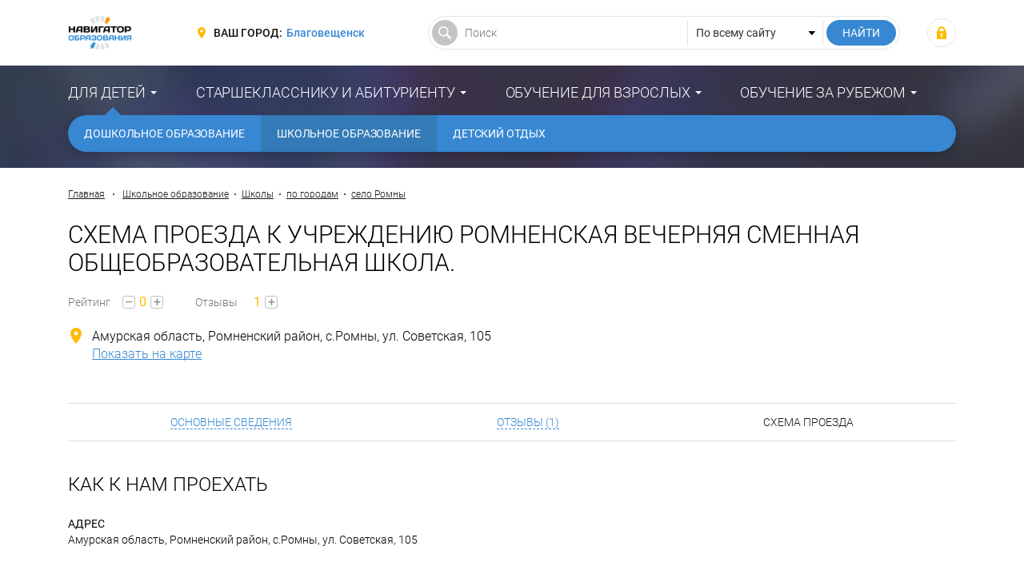

--- FILE ---
content_type: text/html; charset=UTF-8
request_url: https://blagoveshensk.fulledu.ru/school/romnenskaya-vechernyaya-smennaya-obscheobrazovatelnaya-shkola/sheme/
body_size: 7229
content:
<!DOCTYPE html>
<html prefix="og: http://ogp.me/ns#" lang="ru-RU">

<head>
    <meta charset="UTF-8">
    <meta http-equiv="X-UA-Compatible" content="IE=edge">
    <meta name="viewport" content="width=device-width, initial-scale=1">
    <meta name="csrf-param" content="_csrf-frontend">
<meta name="csrf-token" content="FYZZCkfarbf1IT1DVgmPnK68jJZBDxKYns41swW5jHJY_hFvCLfdw5ZPBXtvftbM_tbg8i5KYN__vlznNen9IA==">
    <title>Схема проезда к компании Ромненская вечерняя сменная общеобразовательная школа. и другие контакты: телефоны, официальный сайт – “Навигатор Образования”</title>
    <meta property="og:site_name" content="Навигатор Образования">
<meta property="og:locale" content="ru_RU">
<meta property="og:type" content="website">
<meta property="og:title" content="Схема проезда к компании Ромненская вечерняя сменная общеобразовательная школа. и другие контакты: телефоны, официальный сайт">
<meta property="og:description" content="На данной странице вы можете узнать, как добраться до Ромненской вечерней сменной общеобразовательной школы. на общественном транспорте или автомобиле с минимальными временными потерями. Вашему вниманию представлен не только точный адрес образовательной организации, но и другая полезная информация. В частности, вы можете посмотреть расположение школы на карте.">
<meta property="og:url" content="https://blagoveshensk.fulledu.ru/school/romnenskaya-vechernyaya-smennaya-obscheobrazovatelnaya-shkola/sheme/">
<meta property="og:image" content="https://blagoveshensk.fulledu.ru/main/img/logo.jpg">
<meta property="og:image:width" content="564">
<meta property="og:image:height" content="294">
<meta property="twitter:card" content="summary">
<meta property="twitter:site" content="Навигатор Образования">
<meta property="twitter:title" content="Схема проезда к компании Ромненская вечерняя сменная общеобразовательная школа. и другие контакты: телефоны, официальный сайт">
<meta property="twitter:description" content="На данной странице вы можете узнать, как добраться до Ромненской вечерней сменной общеобразовательной школы. на общественном транспорте или автомобиле с минимальными временными потерями. Вашему вниманию представлен не только точный адрес образовательной организации, но и другая полезная информация. В частности, вы можете посмотреть расположение школы на карте.">
<meta property="twitter:image" content="https://blagoveshensk.fulledu.ru/main/img/logo.jpg">
<meta property="description" content="На данной странице вы можете узнать, как добраться до Ромненской вечерней сменной общеобразовательной школы. на общественном транспорте или автомобиле с минимальными временными потерями. Вашему вниманию представлен не только точный адрес образовательной организации, но и другая полезная информация. В частности, вы можете посмотреть расположение школы на карте.">
<meta name="description" content="На данной странице вы можете узнать, как добраться до Ромненской вечерней сменной общеобразовательной школы. на общественном транспорте или автомобиле с минимальными временными потерями. Вашему вниманию представлен не только точный адрес образовательной организации, но и другая полезная информация. В частности, вы можете посмотреть расположение школы на карте.">
<link href="https://blagoveshensk.fulledu.ru/main/img/logo.jpg" rel="image_src">
<link href="https://blagoveshensk.fulledu.ru/school/romnenskaya-vechernyaya-smennaya-obscheobrazovatelnaya-shkola/sheme/" rel="canonical">
<link href="https://media.fulledu.ru/assets/main/a-css/fca-992db509cd704a0b2f7f4f2ae0579e85.css" rel="stylesheet">
<script>var counterParams = {"controller":"firm","action":"view","system":"school","section":"firm","region":"blagoveshensk","type":"School","renderPage":"sheme"};</script>    <link href="/main/css/app.css" rel="stylesheet">

    <!-- Global site tag (gtag.js) - Google Analytics -->
    <script async src="https://www.googletagmanager.com/gtag/js?id=G-Y0Q575YNX7"></script>
    <script>
        window.dataLayer = window.dataLayer || [];
        function gtag(){dataLayer.push(arguments);}
        gtag('js', new Date());
        gtag('config', 'G-Y0Q575YNX7');
    </script>

        <!-- Yandex.RTB -->
<script>window.yaContextCb=window.yaContextCb||[]</script>
<script src="https://yandex.ru/ads/system/context.js" async></script>
    <script type="application/ld+json">{"@context":"http://schema.org","@type":"BreadcrumbList","itemListElement":[{"@type":"ListItem","position":1,"item":{"@id":"https://blagoveshensk.fulledu.ru/school/","name":"Школьное образование"}},{"@type":"ListItem","position":2,"item":{"@id":"https://blagoveshensk.fulledu.ru/school/list/","name":"Школы"}},{"@type":"ListItem","position":3,"item":{"@id":"https://blagoveshensk.fulledu.ru/school/town/list/","name":"по городам"}},{"@type":"ListItem","position":4,"item":{"@id":"https://blagoveshensk.fulledu.ru/school/town/romny/","name":"село Ромны"}}]}</script>
<!--    <script data-ad-client="ca-pub-7263818704035702" async src="https://pagead2.googlesyndication.com/pagead/js/adsbygoogle.js"></script>-->
</head>

<body>

<div class="wrapper" id="wrapper">
    <div class="main-wrapper">
        <header class="header">
    <noindex>
        <div class="container">
            <div class="header__inner">
                <div class="header__toggle">
                    <button class="nav-toggle">
                        <span class="nav-toggle__bar"></span>
                        <span class="nav-toggle__bar"></span>
                        <span class="nav-toggle__bar"></span>
                    </button>
                </div>

                <div class="header__logo">
                    <div class="logo">
                                                    <a href="/" class="logo__link"><img src="https://media.fulledu.ru/assets/main/img/logo_mini.jpg" alt=""></a>
                                            </div>
                </div>
                <!-- /.header__logo -->

                <div class="header__region">
                    <div class="region">
                        <div class="region__label">Ваш город:</div>
                        <div class="region__value">
                            <a href="/region/list/" class="region__link">Благовещенск</a>
                        </div>
                    </div>
                </div>
                <!-- /.header__region -->

                <div class="header__search">
                    <form action="/search/" class="search-form">
                        <input type="hidden" name="searchid" value="2065814"/>
                        <input type="hidden" name="l10n" value="ru"/>
                        <input type="hidden" name="reqenc" value="utf-8"/>

                        <div class="search-form__main">
                            <input type="text" class="search-form__control" name="text" value="" placeholder="Поиск">
                        </div>

                        <div class="search-form__choose">
                            <select class="search-form__select">
                                <option value="">По всему сайту</option>
                            </select>
                        </div>

                        <div class="search-form__submit">
                            <input type="submit" value="Найти" class="search-form__btn">
                        </div>
                    </form>
                </div>
                <!-- /.header__search -->

                <div class="header__user">
                                            <div class="user-login">
                            <a class="user-login__link" href="https://fulledu.ru/user/login/" title="Войти"></a>                        </div>
                                    </div>
                <!-- /.header__user -->
            </div>
        </div>
    </noindex>
</header>
        <nav class="main-nav">
    <div class="container">
        <ul class="main-menu">
                            
                <li class="main-menu__item main-menu__item_parent main-menu__item_active">
                    <a href="#" class="main-menu__link">Для детей</a>
                    <ul class="main-menu__sub"><li class="main-menu__sub-item"><a href="/sadik/" class="main-menu__sub-link">Дошкольное образование</a></li><li class="main-menu__sub-item"><a href="/school/" class="main-menu__sub-link main-menu__sub-link_active">Школьное образование</a></li><li class="main-menu__sub-item"><a href="/detskiy-otdyh/" class="main-menu__sub-link">Детский отдых</a></li></ul>                </li>
                            
                <li class="main-menu__item main-menu__item_parent">
                    <a href="#" class="main-menu__link">Старшекласснику и абитуриенту</a>
                    <ul class="main-menu__sub"><li class="main-menu__sub-item"><a href="/vuzi/" class="main-menu__sub-link">Высшее образование</a></li><li class="main-menu__sub-item"><a href="/kolledj/" class="main-menu__sub-link">Средне-специальное образование</a></li><li class="main-menu__sub-item"><a href="/professii.html" class="main-menu__sub-link">Профессии</a></li></ul>                </li>
                            
                <li class="main-menu__item main-menu__item_parent">
                    <a href="#" class="main-menu__link">Обучение для взрослых</a>
                    <ul class="main-menu__sub"><li class="main-menu__sub-item"><a href="/mba/" class="main-menu__sub-link">Доп. образование</a></li></ul>                </li>
                            
                <li class="main-menu__item main-menu__item_parent">
                    <a href="#" class="main-menu__link">Обучение за рубежом</a>
                    <ul class="main-menu__sub"><li class="main-menu__sub-item"><a href="https://blagoveshensk.fulledu.ru/zarubej/" class="main-menu__sub-link">Обучение за рубежом</a></li><li class="main-menu__sub-item"><a href="/strany.html" class="main-menu__sub-link">Страны</a></li></ul>                </li>
                    </ul>
    </div>
</nav>

        <div class="content-wrap">
            <div class="container">
<!--                -->                
    
    <!-- Yandex.RTB R-A-91330-24 -->
    <div id="yandex_rtb_R-A-91330-24"></div>
    <script>window.yaContextCb.push(()=>{
            Ya.Context.AdvManager.render({
                renderTo: 'yandex_rtb_R-A-91330-24',
                blockId: 'R-A-91330-24'
            })
        })</script>

                                    <div class="breadcrumbs">
                        <a href="/" class="breadcrumbs__link">Главная</a>
                        <span class="breadcrumbs__sep"></span>

                        <a href="/school/" class="breadcrumbs__link">Школьное образование</a><span class="breadcrumbs__sep"></span><a href="/school/list/" class="breadcrumbs__link">Школы</a><span class="breadcrumbs__sep"></span><a href="/school/town/list/" class="breadcrumbs__link">по городам</a><span class="breadcrumbs__sep"></span><a href="/school/town/romny/" class="breadcrumbs__link">село Ромны</a>                    </div>
                    <!-- /.breadcrumbs -->
                
                                <div class="entity-main">
    
    <div class="entity-main__inner">
        <div class="entity-main__head">
            <h1 class="heading entity-main__title">Схема проезда к учреждению  Ромненская вечерняя сменная общеобразовательная школа.</h1>
        </div>

        <!--
        <div class="entity-main__action">
            <div class="entity-action">
                <div class="entity-action__item">
                    <a href="#" class="entity-action__btn">Подписаться</a>
                </div>

                <div class="entity-action__item">
                    <a href="#" class="entity-action__btn entity-action__btn_ico">Я представитель</a>
                </div>

                <div class="entity-action__item">
                    <a href="#" class="entity-action__btn entity-action__btn_ico">Я тут учусь</a>
                </div>

                <div class="entity-action__item">
                    <a href="#" class="entity-action__btn entity-action__btn_ico">Я тут преподаю</a>
                </div>
            </div>
        </div>-->

        <div class="entity-main__rating">
            <div class="entity-rating">
                <div class="entity-rating__head">Рейтинг</div>
                <div class="entity-rating__body">
                    <button class="entity-rating__btn">–</button>
                    <div class="entity-rating__total">0</div>
                    <button class="entity-rating__btn">+</button>
                </div>
            </div>

            <div class="entity-rating">
                <div class="entity-rating__head">Отзывы</div>
                <div class="entity-rating__body">
                    <div class="entity-rating__total">1</div>
                    <a href="/school/romnenskaya-vechernyaya-smennaya-obscheobrazovatelnaya-shkola/reviews/#review-form" class="entity-rating__btn">+</a>
                </div>
            </div>
        </div>

        <div class="entity-main__contact">
            <div class="entity-contact">
                <div class="entity-contact__item entity-contact__item_address">
                    <div class="entity-contact__unit"> Амурская область, Ромненский район, с.Ромны, ул. Советская, 105</div>
                    <div class="entity-contact__unit">
                        <a href="/school/romnenskaya-vechernyaya-smennaya-obscheobrazovatelnaya-shkola/sheme/#address" class="entity-contact__link">Показать на карте</a>
                    </div>
                </div>

                                
                            </div>
            <!-- /.entity-contact -->
        </div>
    </div>
</div>
<!-- /.entity-main -->

    <ul class="entity-nav">
                                    <li class="entity-nav__item">
                    <a href="/school/romnenskaya-vechernyaya-smennaya-obscheobrazovatelnaya-shkola/about/" class="entity-nav__link">Основные сведения</a>
                </li>
                                                                    <li class="entity-nav__item">
                    <a href="/school/romnenskaya-vechernyaya-smennaya-obscheobrazovatelnaya-shkola/reviews/" class="entity-nav__link">Отзывы (1)</a>
                </li>
                                                                                        <li class="entity-nav__item entity-nav__item_current">
                    <a href="/school/romnenskaya-vechernyaya-smennaya-obscheobrazovatelnaya-shkola/sheme/" class="entity-nav__link">Схема проезда</a>
                </li>
                        </ul>
    <!-- /.entity-nav -->


<div class="entity-map" id="address">
    <div class="entity-map__head">
        <h2 class="heading entity-map__title">Как к нам проехать</h2>
    </div>

    <div class="entity-map__list">
        <div class="entity-map__item">
            <div class="entity-map__label">Адрес</div>
            <div class="entity-map__value">
                <div class="entity-map__unit"> Амурская область, Ромненский район, с.Ромны, ул. Советская, 105</div>

                            </div>
        </div>
    </div>

    <div class="entity-map__body">
        <script src="https://api-maps.yandex.ru/2.1/?lang=ru_RU" type="text/javascript"></script>
        <script type="text/javascript">ymaps.ready().done(function (ym) { var myMap = new ym.Map('map', {center: [50.718576, 129.290144], zoom: 12, controls: ['zoomControl', 'fullscreenControl']}, { searchControlProvider: 'yandex#search'}); myMap.geoObjects.add(new ymaps.Placemark([50.718576, 129.290144], { balloonContent: "Ромненская вечерняя сменная общеобразовательная школа." })); });</script>
        <div class="entity-map__code" id="map"></div>

        <div class="entity-map__banner">
                <!-- /21706964907/firm-240x400-->
<!--    <div id='div-gpt-ad-1528468702316-0' style='height:400px; width:240px;'>-->
<!--        <script>-->
<!--            googletag.cmd.push(function() { googletag.display('div-gpt-ad-1528468702316-0'); });-->
<!--        </script>-->
<!--    </div>-->
<!--    <a href="http://avtorsky-club.ru/raspisanie"><img src="/advert/avtorsky.jpg" style="width: 100%; height: auto;" /></a>-->
        </div>
    </div>
</div>
<!-- /.entity-map -->

    <article class="article">
        <p>На данной странице вы можете узнать, как добраться до Ромненской вечерней сменной общеобразовательной школы. на общественном транспорте или автомобиле с минимальными временными потерями. Вашему вниманию представлен не только точный адрес образовательной организации, но и другая полезная информация. В частности, вы можете посмотреть расположение школы на карте.</p>
    </article>


<noindex>
    <div class="post-section">
        <div class="post-section__head">
            <div class="heading">Актуальные новости</div>
        </div>

        <div class="post-section__body">
                <div class="post-list">
        <div class="post-item">
    <div class="post-item__inner">
        <div class="post-item__img">
            <a href="/news/7540_vliyanii-iskusstvennogo-intellekta-sistemu-obrazovaniya.html">
                                    <img src="https://media.fulledu.ru/documents/covers/1ka1/697cbbf128f8f9786e02dcb2/thumbnail697cbbf1aa60e8.37753862.jpg" alt="Образование и искусственный интелект">                            </a>
        </div>

                    <a href="/news/7540_vliyanii-iskusstvennogo-intellekta-sistemu-obrazovaniya.html" class="post-item__desc">
                <div class="post-item__desc-inner">Заместитель руководителя администрации Президента России Максим Орешкин на открытии Январских экспертных диалогов заявил о том, что в ближайшее время ..</div>
            </a>
            </div>

    <div class="post-item__title">
        <a class="post-item__title-link" href="/news/7540_vliyanii-iskusstvennogo-intellekta-sistemu-obrazovaniya.html">О влиянии искусственного интеллекта на систему образования и предложении сделать путешествие на поезде частью школьной программы</a>    </div>

    <div class="post-item__data">
        <div class="data">
                            <div class="data__item data__item_date">30 янв. 2026 г.</div>
            
            <div class="data__item data__item_comment">0</div>

                            <div class="data__item data__item_view">493</div>
                    </div>
        <!-- /.data -->
    </div>
</div>
<!-- /.post-item -->

<div class="post-item">
    <div class="post-item__inner">
        <div class="post-item__img">
            <a href="/news/7539_predvaritelnye-rezultaty-raboty-2025-godu.html">
                                    <img src="https://media.fulledu.ru/documents/covers/1ka1/697b31765ed49bd86a0f1af2/thumbnail697b3176a7aa57.97951565.jpg" alt="Заседание Совета по грантам Правительства РФ">                            </a>
        </div>

                    <a href="/news/7539_predvaritelnye-rezultaty-raboty-2025-godu.html" class="post-item__desc">
                <div class="post-item__desc-inner">Программа мегагрантов стала катализатором изменений организации фундаментальной науки в России. Об этом глава Минобрнауки сообщил на заседании Совета ..</div>
            </a>
            </div>

    <div class="post-item__title">
        <a class="post-item__title-link" href="/news/7539_predvaritelnye-rezultaty-raboty-2025-godu.html">Предварительные результаты работы в 2025 году ведущих учёных и молодых исследователей в рамках программы мегагрантов</a>    </div>

    <div class="post-item__data">
        <div class="data">
                            <div class="data__item data__item_date">29 янв. 2026 г.</div>
            
            <div class="data__item data__item_comment">0</div>

                            <div class="data__item data__item_view">618</div>
                    </div>
        <!-- /.data -->
    </div>
</div>
<!-- /.post-item -->

<div class="post-item">
    <div class="post-item__inner">
        <div class="post-item__img">
            <a href="/news/7538_shkolah-mogut-vvesti-zhurnal-dlya.html">
                                    <img src="https://media.fulledu.ru/documents/covers/1ka1/6979d1a3866b2f917e0fdbb2/thumbnail6979d1ad0dc482.43658336.jpg" alt="Урок в российской школе">                            </a>
        </div>

                    <a href="/news/7538_shkolah-mogut-vvesti-zhurnal-dlya.html" class="post-item__desc">
                <div class="post-item__desc-inner">Уполномоченный при Президенте РФ по правам ребёнка Мария Львова-Белова сообщила о том, что в российских школах могут ввести журнал для учёта конфликто..</div>
            </a>
            </div>

    <div class="post-item__title">
        <a class="post-item__title-link" href="/news/7538_shkolah-mogut-vvesti-zhurnal-dlya.html">В школах РФ могут ввести журнал для учёта конфликтов с учениками и начать отчислять хулиганов за плохое поведение</a>    </div>

    <div class="post-item__data">
        <div class="data">
                            <div class="data__item data__item_date">28 янв. 2026 г.</div>
            
            <div class="data__item data__item_comment">0</div>

                            <div class="data__item data__item_view">3019</div>
                    </div>
        <!-- /.data -->
    </div>
</div>
<!-- /.post-item -->
    </div>
        </div>
    </div>
    <!-- /.post-section -->
</noindex>
            </div>
        </div>
    </div>

    <noindex>
    <!--LiveInternet counter-->
    <script type="text/javascript">
        new Image().src = "//counter.yadro.ru/hit;FULLEDU?r"+
            escape(document.referrer)+((typeof(screen)=="undefined")?"":
                ";s"+screen.width+"*"+screen.height+"*"+(screen.colorDepth?
                screen.colorDepth:screen.pixelDepth))+";u"+escape(document.URL)+
            ";h"+escape(document.title.substring(0,150))+
            ";"+Math.random();</script>
    <!--/LiveInternet-->

    <!-- Yandex.Metrika informer -->
    <!-- <a href="https://metrika.yandex.ru/stat/?id=20951263&amp;from=informer"
       target="_blank" rel="nofollow"><img src="https://informer.yandex.ru/informer/20951263/3_1_FFFFFFFF_EFEFEFFF_0_pageviews"
                                           style="width:88px; height:31px; border:0;" alt="Яндекс.Метрика" title="Яндекс.Метрика: данные за сегодня (просмотры, визиты и уникальные посетители)" class="ym-advanced-informer" data-cid="20951263" data-lang="ru" /></a> -->
    <!-- /Yandex.Metrika informer -->

    <!-- Yandex.Metrika counter -->
        <script type="text/javascript" >
        (function(m,e,t,r,i,k,a){m[i]=m[i]||function(){(m[i].a=m[i].a||[]).push(arguments)};
            m[i].l=1*new Date();k=e.createElement(t),a=e.getElementsByTagName(t)[0],k.async=1,k.src=r,a.parentNode.insertBefore(k,a)})
        (window, document, "script", "https://mc.yandex.ru/metrika/tag.js", "ym");

        ym(20951263, "init", {
            clickmap:true,
            trackLinks:true,
            accurateTrackBounce:true,
            webvisor:true
        });
    </script>
    <noscript><div><img src="https://mc.yandex.ru/watch/20951263" style="position:absolute; left:-9999px;" alt="" /></div></noscript>
    <!-- /Yandex.Metrika counter -->

    <!-- Rating Mail.ru counter -->
    <script type="text/javascript">
        var _tmr = window._tmr || (window._tmr = []);
        _tmr.push({id: "3159511", type: "pageView", start: (new Date()).getTime()});
        (function (d, w, id) {
            if (d.getElementById(id)) return;
            var ts = d.createElement("script"); ts.type = "text/javascript"; ts.async = true; ts.id = id;
            ts.src = "https://top-fwz1.mail.ru/js/code.js";
            var f = function () {var s = d.getElementsByTagName("script")[0]; s.parentNode.insertBefore(ts, s);};
            if (w.opera == "[object Opera]") { d.addEventListener("DOMContentLoaded", f, false); } else { f(); }
        })(document, window, "topmailru-code");
    </script><noscript><div>
            <img src="https://top-fwz1.mail.ru/counter?id=3159511;js=na" style="border:0;position:absolute;left:-9999px;" alt="Top.Mail.Ru" />
        </div></noscript>
    <!-- //Rating Mail.ru counter -->
</noindex>
    <footer class="footer">
    <noindex>
        <div class="container">
            <div class="footer__inner">
                <div class="footer__copywrite">
                    <div class="copywrite">
                        <div class="copywrite__inner">© Сетевое издание «Навигатор образования», 2008-2026, 16+</div>
                        <div class="copywrite__dist">Свидетельство о регистрации ЭЛ № ФС 77-53923 от 26.04.2013.</div>
                    </div>
                </div>
                <!-- /.footer__copywrite -->

                <div class="footer__contact">
                    <div class="footer-contact">
                        <div class="footer-contact__action">
                            <a href="/razmeschenie-reklamy.html" class="footer-contact__link" rel="nofollow">Реклама</a>
                        </div>
                        <div class="footer-contact__action">
                            <a href="mailto:admin@fulledu.ru" class="footer-contact__link" target="_blank" rel="nofollow">Написать нам</a>
                        </div>
                    </div>
                    <!-- /.footer-contact -->
                </div>
                <!-- /.footer__contact -->

                <div class="footer__social">
                    <div class="footer-social">
                        <a href="https://vk.com/fulledu" class="footer-social__btn footer-social__btn_vk" target="_blank" rel="nofollow"></a>
                        <a href="https://www.facebook.com/fulleduru/" class="footer-social__btn footer-social__btn_fb" target="_blank" rel="nofollow"></a>
                        <a href="https://ok.ru/fulledu" class="footer-social__btn footer-social__btn_ok" target="_blank" rel="nofollow"></a>
                        <a href="https://twitter.com/fulleduru" class="footer-social__btn footer-social__btn_tw" target="_blank" rel="nofollow"></a>
                    </div>
                    <!-- /.footer-social -->
                </div>
                <!-- /.footer__social -->
            </div>
        </div>
    </noindex>
</footer>
</div>

<!-- меню для mobile разрешения -->
<div class="mobile-panel" id="mobile-nav">
    <div class="mobile-panel__region">
        <div class="region region_mobile">
            <div class="region__label">Ваш город:</div>
            <div class="region__value">
                <a href="/region/list/" class="region__link">Благовещенск</a>
            </div>
        </div>
    </div>

    <nav class="mobile-panel__nav">
        <ul class="mobile-menu">
                        <li class="mobile-menu__item">
                <a href="#" class="mobile-menu__link">Для детей</a>

                                <ul class="mobile-menu__sub">
                                            <li class="mobile-menu__sub-item">
                            <a href="/sadik/" class="mobile-menu__sub-link">Дошкольное образование</a>
                        </li>
                                            <li class="mobile-menu__sub-item">
                            <a href="/school/" class="mobile-menu__sub-link">Школьное образование</a>
                        </li>
                                            <li class="mobile-menu__sub-item">
                            <a href="/detskiy-otdyh/" class="mobile-menu__sub-link">Детский отдых</a>
                        </li>
                                    </ul>
                            </li>
                        <li class="mobile-menu__item">
                <a href="#" class="mobile-menu__link">Старшекласснику и абитуриенту</a>

                                <ul class="mobile-menu__sub">
                                            <li class="mobile-menu__sub-item">
                            <a href="/vuzi/" class="mobile-menu__sub-link">Высшее образование</a>
                        </li>
                                            <li class="mobile-menu__sub-item">
                            <a href="/kolledj/" class="mobile-menu__sub-link">Средне-специальное образование</a>
                        </li>
                                            <li class="mobile-menu__sub-item">
                            <a href="/professii.html" class="mobile-menu__sub-link">Профессии</a>
                        </li>
                                    </ul>
                            </li>
                        <li class="mobile-menu__item">
                <a href="#" class="mobile-menu__link">Обучение для взрослых</a>

                                <ul class="mobile-menu__sub">
                                            <li class="mobile-menu__sub-item">
                            <a href="/mba/" class="mobile-menu__sub-link">Доп. образование</a>
                        </li>
                                    </ul>
                            </li>
                        <li class="mobile-menu__item">
                <a href="#" class="mobile-menu__link">Обучение за рубежом</a>

                                <ul class="mobile-menu__sub">
                                            <li class="mobile-menu__sub-item">
                            <a href="https://blagoveshensk.fulledu.ru/zarubej/" class="mobile-menu__sub-link">Обучение за рубежом</a>
                        </li>
                                            <li class="mobile-menu__sub-item">
                            <a href="/strany.html" class="mobile-menu__sub-link">Страны</a>
                        </li>
                                    </ul>
                            </li>
                    </ul>
    </nav>
</div>
<!-- /.mobile-panel -->

<script src="https://media.fulledu.ru/assets/main/a-js/fca-f3e19dd5b571d290f14b72a71bd617a2.js"></script>
<script>jQuery(window).on('load', function () {
ym(20951263, 'reachGoal', 'trackedViewBanner_topYandex-1110x94');
gtag('event', 'trackedViewBanner_topYandex-1110x94');
});</script></body>
</html>
